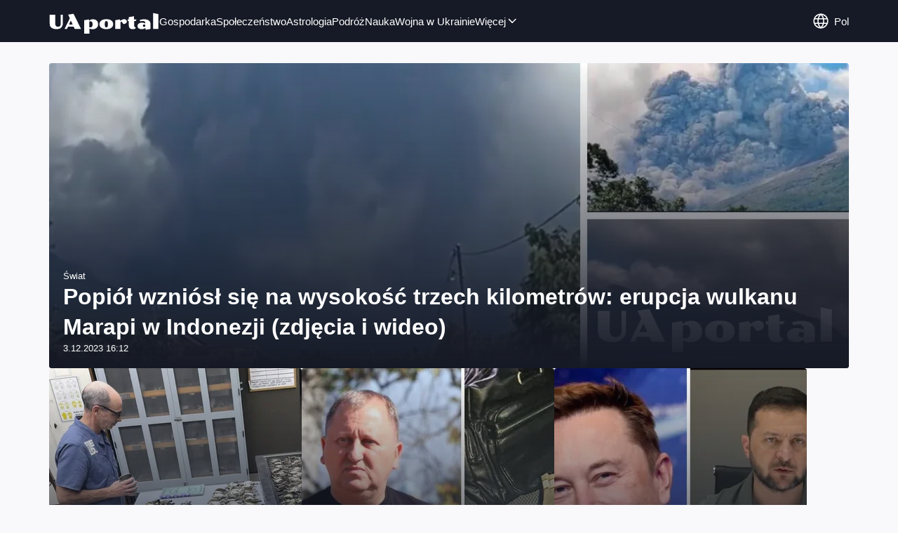

--- FILE ---
content_type: text/html; charset=utf-8
request_url: https://news-pol.uaportal.com/tag-proisshestviya.html
body_size: 7179
content:
<!DOCTYPE html><html lang="pl"><head><meta charSet="utf-8"><meta name="viewport" content="width=device-width, initial-scale=1.0, maximum-scale=1"><meta name="theme-color" content="#161A26"><link rel="manifest" href="/manifest.json"><title>Incydenty - najnowsze wiadomości na dziś, wszystkie artykuły na UAportal</title><meta name="description" content="[Incydenty] najnowsze wiadomości ✔️ Tylko istotne wydarzenia na dziś ✔️ Przeczytaj wszystkie artykuły na temat Incydenty na UAportal"><link rel="canonical" href="https://news-pol.uaportal.com/tag-proisshestviya.html"><link rel="alternate" hrefLang="ru" href="https://news.uaportal.com/tag-proisshestviya.html"><link rel="alternate" hrefLang="uk" href="https://news.uaportal.com/ukr/tag-proisshestviya.html"><link rel="alternate" hrefLang="en" href="https://news-eng.uaportal.com/tag-proisshestviya.html"><link rel="alternate" hrefLang="pl" href="https://news-pol.uaportal.com/tag-proisshestviya.html"><link rel="preload" as="image" imageSrcset="https://i.uaportal.com/news/2023/12/3/filestoragetemp-31.jpg?size=1140x435 1000w, https://i.uaportal.com/news/2023/12/3/filestoragetemp-31.jpg?size=760x290 888w" imageSizes="(max-width: 887px) 888px,  				1000px"><meta property="og:type" content="website"><meta property="og:title" content="Incydenty - najnowsze wiadomości na dziś, wszystkie artykuły na UAportal"><meta property="og:description" content="[Incydenty] najnowsze wiadomości ✔️ Tylko istotne wydarzenia na dziś ✔️ Przeczytaj wszystkie artykuły na temat Incydenty na UAportal"><meta property="og:site_name" content="UA Portal"><meta property="og:image" content="https://i.uaportal.com/news/2000/1/1/default.jpg?size=2010x1050"><meta property="og:image:type" content="image/jpg"><meta property="og:image:width" content="2010px"><meta property="og:image:height" content="1050px"><meta property="og:url" content="https://news-pol.uaportal.com/tag-proisshestviya.html"><meta name="twitter:card" content="summary_large_image"><meta name="twitter:title" content="Incydenty"><meta name="twitter:description" content="[Incydenty] najnowsze wiadomości ✔️ Tylko istotne wydarzenia na dziś ✔️ Przeczytaj wszystkie artykuły na temat Incydenty na UAportal"><meta name="twitter:image" content="https://i.uaportal.com/news/2000/1/1/default.jpg?size=2010x1050"><meta name="twitter:site" content="@uaport47842869"><meta name="twitter:dnt" content="on"><script type="application/ld+json">{"@context":"https://schema.org","@type":"BreadcrumbList","itemListElement":[{"@type":"ListItem","position":1,"item":{"@id":"https://news-pol.uaportal.com/","name":"UA Portal"}},{"@type":"ListItem","position":2,"item":{"@id":"https://news-pol.uaportal.com/tag-proisshestviya.html","name":"Incydenty"}}]}</script><script>var UaP_News_pageType = "Tag";</script><link rel="dns-prefetch" href="//securepubads.g.doubleclick.net"><link rel="preconnect" href="//securepubads.g.doubleclick.net"><link rel="dns-prefetch" href="//cm.g.doubleclick.net"><link rel="preconnect" href="//cm.g.doubleclick.net"><link rel="preload" href="https://cdn.uaportal.com/commons/index.min.css?v=662314634" as="style"><link rel="preload" href="https://cdn.uaportal.com/commons/index.min.js?v=662314634" as="script"><link rel="preload" href="https://cdn.uaportal.com/libs/lazyLoaderImage/index.min.js?v=662314634" as="script"><link rel="preload" href="https://securepubads.g.doubleclick.net/tag/js/gpt.js" as="script"><link rel="alternate" type="application/rss+xml" title="UAportal" href="https://pol.uaportal.com/api/news/out/rss/lastnews.xml"><link rel="shortcut icon" href="https://cdn.uaportal.com/img/favicons/favicon.ico" type="image/x-icon"><link rel="apple-touch-icon" href="https://cdn.uaportal.com/img/favicons/favicon-72x72.png"><link rel="apple-touch-icon" sizes="96x96" href="https://cdn.uaportal.com/img/favicons/favicon-96x96.png"><link rel="apple-touch-icon" sizes="120x120" href="https://cdn.uaportal.com/img/favicons/favicon-120x120.png"><link rel="apple-touch-icon" sizes="144x144" href="https://cdn.uaportal.com/img/favicons/favicon-144x144.png"><link rel="apple-touch-icon-precomposed" href="https://cdn.uaportal.com/img/favicons/favicon-72x72.png"><link rel="apple-touch-icon-precomposed" sizes="96x96" href="https://cdn.uaportal.com/img/favicons/favicon-96x96.png"><link rel="apple-touch-icon-precomposed" sizes="120x120" href="https://cdn.uaportal.com/img/favicons/favicon-120x120.png"><link rel="apple-touch-icon-precomposed" sizes="144x144" href="https://cdn.uaportal.com/img/favicons/favicon-144x144.png"><link rel="stylesheet" href="https://cdn.uaportal.com/commons/index.min.css?v=662314634"><script>var UaP_Core_language = "pl";var UaP_context = {"cookie":{"cookie":"","parsedCookie":{},"newCookie":{"uaportal_variation":{"value":"B","options":{"path":"/","max-age":604800,"domain":".uaportal.com"}}}},"user":null,"langCode":"pl","languages":[],"platform":"desktop","url":"https://news-pol.uaportal.com/tag-proisshestviya.html","homeUrl":"https://news-pol.uaportal.com/","defaultLangCode":"ru","isAmp":false,"domain":"news"};var UaP_Core_env = "production";</script><script>
                        let isAdsInited = false;

                        function checkScroll() {
                            if (isAdsInited) return;

                            if (window.scrollY > 100) {
                                const $notsy = document.createElement('script');
                                $notsy.src = 'https://cdn-b.notsy.io/upt/ym.js';
                                $notsy.async = true;
                                $notsy.charset = 'utf-8';
                                document.head.append($notsy);

                                const $adsense = document.createElement('script');
                                $adsense.src = 'https://pagead2.googlesyndication.com/pagead/js/adsbygoogle.js?client=ca-pub-8580774907347041';
                                $adsense.async = true;
                                $adsense.crossOrigin = 'anonymous';
                                $adsense.charset = 'utf-8';
                                document.head.append($adsense);

                                isAdsInited = true;
                                window.removeEventListener('scroll', checkScroll);
                            }
                        }

                        window.addEventListener('scroll', checkScroll);
                    </script><script async src="https://securepubads.g.doubleclick.net/tag/js/gpt.js"></script></head><body><noscript><iframe height="0" width="0" style="display:none;visibility:hidden" src="https://www.googletagmanager.com/ns.html?id=GTM-TT3B8D5"></iframe></noscript><header class="header"><div class="header_inner"><div class="header_leftCol"><a class="header_logo" href="https://pol.uaportal.com/"><img class="header_logoImg" src="https://cdn.uaportal.com/img/logo_uaportal_white.svg" alt="UA Portal"></a><nav class="header_nav"><a href="https://news-pol.uaportal.com/tag-ekonomika.html" class="header_navItem">Gospodarka<svg width="24" height="24" viewBox="0 0 24 24" fill="none" xmlns="http://www.w3.org/2000/svg"><rect x="8.63623" y="4" width="10.8859" height="2" rx="1" transform="rotate(45 8.63623 4)" fill="#292929"></rect><rect x="7.22168" y="18" width="10.8918" height="2" rx="1" transform="rotate(-45 7.22168 18)" fill="#292929"></rect></svg></a><a href="https://drevo.uaportal.com/ukr/tag-sotsium.html" class="header_navItem">Społeczeństwo<svg width="24" height="24" viewBox="0 0 24 24" fill="none" xmlns="http://www.w3.org/2000/svg"><rect x="8.63623" y="4" width="10.8859" height="2" rx="1" transform="rotate(45 8.63623 4)" fill="#292929"></rect><rect x="7.22168" y="18" width="10.8918" height="2" rx="1" transform="rotate(-45 7.22168 18)" fill="#292929"></rect></svg></a><a href="https://drevo.uaportal.com/ukr/tag-astrologiya.html" class="header_navItem">Astrologia<svg width="24" height="24" viewBox="0 0 24 24" fill="none" xmlns="http://www.w3.org/2000/svg"><rect x="8.63623" y="4" width="10.8859" height="2" rx="1" transform="rotate(45 8.63623 4)" fill="#292929"></rect><rect x="7.22168" y="18" width="10.8918" height="2" rx="1" transform="rotate(-45 7.22168 18)" fill="#292929"></rect></svg></a><a href="https://news-pol.uaportal.com/section-travel/" class="header_navItem">Podróż<svg width="24" height="24" viewBox="0 0 24 24" fill="none" xmlns="http://www.w3.org/2000/svg"><rect x="8.63623" y="4" width="10.8859" height="2" rx="1" transform="rotate(45 8.63623 4)" fill="#292929"></rect><rect x="7.22168" y="18" width="10.8918" height="2" rx="1" transform="rotate(-45 7.22168 18)" fill="#292929"></rect></svg></a><a href="https://news-pol.uaportal.com/tag-nauka.html" class="header_navItem">Nauka<svg width="24" height="24" viewBox="0 0 24 24" fill="none" xmlns="http://www.w3.org/2000/svg"><rect x="8.63623" y="4" width="10.8859" height="2" rx="1" transform="rotate(45 8.63623 4)" fill="#292929"></rect><rect x="7.22168" y="18" width="10.8918" height="2" rx="1" transform="rotate(-45 7.22168 18)" fill="#292929"></rect></svg></a><a href="https://news-pol.uaportal.com/tag-vojna-v-ukraine.html" class="header_navItem">Wojna w Ukrainie<svg width="24" height="24" viewBox="0 0 24 24" fill="none" xmlns="http://www.w3.org/2000/svg"><rect x="8.63623" y="4" width="10.8859" height="2" rx="1" transform="rotate(45 8.63623 4)" fill="#292929"></rect><rect x="7.22168" y="18" width="10.8918" height="2" rx="1" transform="rotate(-45 7.22168 18)" fill="#292929"></rect></svg></a><div class="header_navMore"><div class="more_btn">Więcej<div class="more_btnIcon"><svg xmlns="http://www.w3.org/2000/svg" width="18" height="18" viewBox="0 0 18 18" fill="none"><rect x="15" y="6.47717" width="8.16444" height="1.5" rx="0.75" transform="rotate(135 15 6.47717)"></rect><rect x="4.5" y="5.41626" width="8.16884" height="1.5" rx="0.75" transform="rotate(45 4.5 5.41626)"></rect></svg></div></div><div class="header_navMoreList"><a href="https://news-pol.uaportal.com/tag-shoubiz.html" class="header_navItem">Showbiznes<svg width="24" height="24" viewBox="0 0 24 24" fill="none" xmlns="http://www.w3.org/2000/svg"><rect x="8.63623" y="4" width="10.8859" height="2" rx="1" transform="rotate(45 8.63623 4)" fill="#292929"></rect><rect x="7.22168" y="18" width="10.8918" height="2" rx="1" transform="rotate(-45 7.22168 18)" fill="#292929"></rect></svg></a><a class="header_navItem"><svg width="24" height="24" viewBox="0 0 24 24" fill="none" xmlns="http://www.w3.org/2000/svg"><rect x="8.63623" y="4" width="10.8859" height="2" rx="1" transform="rotate(45 8.63623 4)" fill="#292929"></rect><rect x="7.22168" y="18" width="10.8918" height="2" rx="1" transform="rotate(-45 7.22168 18)" fill="#292929"></rect></svg></a><a href="https://news-pol.uaportal.com/tag-astro.html" class="header_navItem">Horoskopy<svg width="24" height="24" viewBox="0 0 24 24" fill="none" xmlns="http://www.w3.org/2000/svg"><rect x="8.63623" y="4" width="10.8859" height="2" rx="1" transform="rotate(45 8.63623 4)" fill="#292929"></rect><rect x="7.22168" y="18" width="10.8918" height="2" rx="1" transform="rotate(-45 7.22168 18)" fill="#292929"></rect></svg></a><a href="https://pol.uaportal.com/tag-kino.html" class="header_navItem">Rozrywka<svg width="24" height="24" viewBox="0 0 24 24" fill="none" xmlns="http://www.w3.org/2000/svg"><rect x="8.63623" y="4" width="10.8859" height="2" rx="1" transform="rotate(45 8.63623 4)" fill="#292929"></rect><rect x="7.22168" y="18" width="10.8918" height="2" rx="1" transform="rotate(-45 7.22168 18)" fill="#292929"></rect></svg></a><a href="https://news-pol.uaportal.com/tag-retseptyi.html" class="header_navItem">Przepisy<svg width="24" height="24" viewBox="0 0 24 24" fill="none" xmlns="http://www.w3.org/2000/svg"><rect x="8.63623" y="4" width="10.8859" height="2" rx="1" transform="rotate(45 8.63623 4)" fill="#292929"></rect><rect x="7.22168" y="18" width="10.8918" height="2" rx="1" transform="rotate(-45 7.22168 18)" fill="#292929"></rect></svg></a><a href="https://news-pol.uaportal.com/tag-lajfhaki.html" class="header_navItem">Życiowe triki<svg width="24" height="24" viewBox="0 0 24 24" fill="none" xmlns="http://www.w3.org/2000/svg"><rect x="8.63623" y="4" width="10.8859" height="2" rx="1" transform="rotate(45 8.63623 4)" fill="#292929"></rect><rect x="7.22168" y="18" width="10.8918" height="2" rx="1" transform="rotate(-45 7.22168 18)" fill="#292929"></rect></svg></a><a class="header_navItem"><svg width="24" height="24" viewBox="0 0 24 24" fill="none" xmlns="http://www.w3.org/2000/svg"><rect x="8.63623" y="4" width="10.8859" height="2" rx="1" transform="rotate(45 8.63623 4)" fill="#292929"></rect><rect x="7.22168" y="18" width="10.8918" height="2" rx="1" transform="rotate(-45 7.22168 18)" fill="#292929"></rect></svg></a><a class="header_navItem"><svg width="24" height="24" viewBox="0 0 24 24" fill="none" xmlns="http://www.w3.org/2000/svg"><rect x="8.63623" y="4" width="10.8859" height="2" rx="1" transform="rotate(45 8.63623 4)" fill="#292929"></rect><rect x="7.22168" y="18" width="10.8918" height="2" rx="1" transform="rotate(-45 7.22168 18)" fill="#292929"></rect></svg></a><a href="https://life.uaportal.com/section-life/" class="header_navItem">Życie<svg width="24" height="24" viewBox="0 0 24 24" fill="none" xmlns="http://www.w3.org/2000/svg"><rect x="8.63623" y="4" width="10.8859" height="2" rx="1" transform="rotate(45 8.63623 4)" fill="#292929"></rect><rect x="7.22168" y="18" width="10.8918" height="2" rx="1" transform="rotate(-45 7.22168 18)" fill="#292929"></rect></svg></a></div></div></nav></div><div class="header_rightCol"><div class="header_lang"><div class="header_langBtn"><div class="header_langBtnGlobus"><svg width="24" height="24" viewBox="0 0 24 24" fill="none" xmlns="http://www.w3.org/2000/svg"><path d="M21.235 8.77846C20.5657 6.86302 19.3173 5.20311 17.6628 4.02863C16.0083 2.85414 14.0294 2.22321 12.0004 2.22321C9.97143 2.22321 7.99263 2.85414 6.33809 4.02863C4.68356 5.20311 3.43519 6.86302 2.76587 8.77846M21.235 8.77846C21.587 9.78665 21.7782 10.8709 21.7782 11.9997C21.7794 13.0967 21.5958 14.186 21.235 15.222M21.235 8.77846H2.76587M2.76587 8.77846C2.40519 9.81408 2.22155 10.9031 2.22266 11.9997C2.22149 13.0967 2.40513 14.186 2.76587 15.222M21.235 15.222C20.5657 17.1374 19.3173 18.7974 17.6628 19.9718C16.0083 21.1463 14.0294 21.7773 12.0004 21.7773C9.97143 21.7773 7.99263 21.1463 6.33809 19.9718C4.68356 18.7974 3.43519 17.1374 2.76587 15.222M21.235 15.222H2.76587" stroke="currentColor" stroke-width="1.66667" stroke-linecap="round" stroke-linejoin="round"></path><path d="M11.9998 21.7778C17.3993 16.3783 17.3993 7.62174 11.9998 2.22223C6.60032 7.62174 6.60032 16.3783 11.9998 21.7778Z" stroke="currentColor" stroke-width="1.66667" stroke-linecap="round" stroke-linejoin="round"></path></svg></div><div class="header_langBtnCode">pol</div></div><div class="header_langList"><div class="header_langItem"><a class="header_langLink" href="https://news.uaportal.com/tag-proisshestviya.html"></a><span>русский</span></div><div class="header_langItem"><a class="header_langLink" href="https://news.uaportal.com/ukr/tag-proisshestviya.html"></a><span>Українська</span></div><div class="header_langItem"><a class="header_langLink" href="https://news-eng.uaportal.com/tag-proisshestviya.html"></a><span>English</span></div></div></div><button class="header_navBtn" type="button"><span class="header_navBtnLine"></span><span class="header_navBtnLine"></span><span class="header_navBtnLine"></span></button></div></div></header><main><div><div class="bannerAside --left"><aside class="banner --size_branding"><div class="UPT_FLOAT_160/UPT_FLOAT_160_L"></div></aside></div><script>var UaP_News_analytics = {"domain":"https://news-pol.uaportal.com/","url":"news-pol.uaportal.com/tag-proisshestviya.html","language":"pl","pageType":"Tag","platform":"desktop","authors":"","taggedAuthor":[],"importance":null,"newsId":null,"newsTitle":null,"persons":[],"publishDate":null,"section":null,"subsection":null,"tags":["Incydenty"]};</script><h1 class="tagPage_h1">Incydenty</h1><div class="grid"><div class="grid_row"><div class="grid_col  --d12"><article class="newsImg21x8"><a class="newsImg21x8_imgWrap" href="https://life-pol.uaportal.com/section-life/news-pepel-podnyalsya-na-trehkilometrovuyu-vyisotu-nachalos-izverzhenie-vulkana-marapi-v-indonezii-foto-i-video-03-12-2023.html"><img class="lazyImg newsImg21x8_img" alt="Popiół wzniósł się na wysokość trzech kilometrów: erupcja wulkanu Marapi w Indonezji (zdjęcia i wideo)" src="https://i.uaportal.com/news/2023/12/3/filestoragetemp-31.jpg?size=1140x435" data-srcset="https://i.uaportal.com/news/2023/12/3/filestoragetemp-31.jpg?size=1140x435 1000w, https://i.uaportal.com/news/2023/12/3/filestoragetemp-31.jpg?size=760x290 888w" srcSet="https://cdn.uaportal.com/img/lazy21x8.png 888w, https://cdn.uaportal.com/img/lazy3x2.png 100w" sizes="(max-width: 887px) 888px,                  1000px"></a><div class="newsImg21x8_info"><p class="newsImg21x8_section">Świat</p><h3 class="newsImg21x8_title"><a href="https://life-pol.uaportal.com/section-life/news-pepel-podnyalsya-na-trehkilometrovuyu-vyisotu-nachalos-izverzhenie-vulkana-marapi-v-indonezii-foto-i-video-03-12-2023.html" class="newsImg21x8_link">Popiół wzniósł się na wysokość trzech kilometrów: erupcja wulkanu Marapi w Indonezji (zdjęcia i wideo)</a></h3><time class="timeAgo" dateTime="2023-12-03T16:12:00">3.12.2023 16:12</time></div></article></div><div class="grid_col  --d4 --t6 --m12"><article class="newsImg1x1"><a class="newsImg1x1_imgWrap" href="https://news-pol.uaportal.com/section-news/news-massovoe-samoubijstvo-v-ssha-tyisyacha-ptits-atakovala-zdanie-i-upala-zamertvo-foto-i-video-15-10-2023.html"><img class="lazyImg newsImg1x1_img" alt="Masowe samobójstwo: tysiąc ptaków zaatakowało budynek w Stanach Zjednoczonych i spadło na śmierć (zdjęcia i wideo)" src="https://i.uaportal.com/news/2023/10/15/aa.jpg?size=1005x1005" data-srcset="https://i.uaportal.com/news/2023/10/15/aa.jpg?size=360x360 1000w, https://i.uaportal.com/news/2023/10/15/aa.jpg?size=370x370 888w" srcSet="https://cdn.uaportal.com/img/lazy1x1.png" sizes="(max-width: 887px) 888px,                  1000px"></a><div class="newsImg1x1_info"><p class="newsImg1x1_section">Incydenty</p><h3 class="newsImg1x1_title"><a href="https://news-pol.uaportal.com/section-news/news-massovoe-samoubijstvo-v-ssha-tyisyacha-ptits-atakovala-zdanie-i-upala-zamertvo-foto-i-video-15-10-2023.html" class="newsImg1x1_link">Masowe samobójstwo: tysiąc ptaków zaatakowało budynek w Stanach Zjednoczonych i spadło na śmierć (zdjęcia i wideo)</a></h3><time class="timeAgo" dateTime="2023-10-15T23:34:00">15.10.2023 23:34</time></div></article></div><div class="grid_col  --d4 --t6 --m12"><article class="newsImg1x1"><a class="newsImg1x1_imgWrap" href="https://news-pol.uaportal.com/section-news/news-mera-sum-pojmali-na-vzyatke-bolee-2-mln-grn-chto-izvestno-02-10-2023.html"><img class="lazyImg newsImg1x1_img" alt="Burmistrz Sum przyłapany na wręczeniu łapówki w wysokości ponad 2 mln UAH: co wiadomo?" src="https://i.uaportal.com/news/2023/10/2/filestoragetemp-38.jpg?size=1005x1005" data-srcset="https://i.uaportal.com/news/2023/10/2/filestoragetemp-38.jpg?size=360x360 1000w, https://i.uaportal.com/news/2023/10/2/filestoragetemp-38.jpg?size=370x370 888w" srcSet="https://cdn.uaportal.com/img/lazy1x1.png" sizes="(max-width: 887px) 888px,                  1000px"></a><div class="newsImg1x1_info"><p class="newsImg1x1_section">Incydenty</p><h3 class="newsImg1x1_title"><a href="https://news-pol.uaportal.com/section-news/news-mera-sum-pojmali-na-vzyatke-bolee-2-mln-grn-chto-izvestno-02-10-2023.html" class="newsImg1x1_link">Burmistrz Sum przyłapany na wręczeniu łapówki w wysokości ponad 2 mln UAH: co wiadomo?</a></h3><time class="timeAgo" dateTime="2023-10-02T22:56:00">2.10.2023 22:56</time></div></article></div><div class="grid_col  --d4 --t6 --m12"><article class="newsImg1x1"><a class="newsImg1x1_imgWrap" href="https://news-pol.uaportal.com/section-news/news-ilon-mask-tsinichno-poshutil-o-zelenskom-i-voennoj-pomoschi-ukraine-i-razozlil-ukraintsev-foto-02-10-2023.html"><img class="lazyImg newsImg1x1_img" alt="Elon Musk cynicznie zażartował z Zeleńskiego i pomocy wojskowej dla Ukrainy, czym rozwścieczył Ukraińców (foto)" src="https://i.uaportal.com/news/2023/10/2/66ea90a9-4ec4-4bc8-9c2c-013b78ba97a1.png?size=1005x1005" data-srcset="https://i.uaportal.com/news/2023/10/2/66ea90a9-4ec4-4bc8-9c2c-013b78ba97a1.png?size=360x360 1000w, https://i.uaportal.com/news/2023/10/2/66ea90a9-4ec4-4bc8-9c2c-013b78ba97a1.png?size=370x370 888w" srcSet="https://cdn.uaportal.com/img/lazy1x1.png" sizes="(max-width: 887px) 888px,                  1000px"></a><div class="newsImg1x1_info"><p class="newsImg1x1_section">Incydenty</p><h3 class="newsImg1x1_title"><a href="https://news-pol.uaportal.com/section-news/news-ilon-mask-tsinichno-poshutil-o-zelenskom-i-voennoj-pomoschi-ukraine-i-razozlil-ukraintsev-foto-02-10-2023.html" class="newsImg1x1_link">Elon Musk cynicznie zażartował z Zeleńskiego i pomocy wojskowej dla Ukrainy, czym rozwścieczył Ukraińców (foto)</a></h3><time class="timeAgo" dateTime="2023-10-02T08:36:02">2.10.2023 08:36</time></div></article></div><div class="grid_col  --d4 --t6 --m12"><div class="grid_row"><div class="grid_col  --d12"><article class="newsText"><p class="newsText_section">Incydenty</p><h3 class="newsText_title"><a href="https://news-pol.uaportal.com/section-news/news-ushel-dobrovoltsem-na-vojnu-vo-lvove-ot-udara-shahedom-pogib-byivshij-voennyij-vyishedshij-v-pervyij-rabochij-den-na-sklad-20-09-2023.html" class="newsText_link">Zgłosił się na wojnę: były żołnierz zginął we Lwowie w ataku szahida pierwszego dnia pracy w magazynie</a></h3><time class="timeAgo" dateTime="2023-09-20T13:20:00">20.09.2023 13:20</time></article></div></div><div class="grid_row"><div class="grid_col  --d12"><article class="newsText"><p class="newsText_section">Incydenty</p><h3 class="newsText_title"><a href="https://news-pol.uaportal.com/section-news/news-v-meksike-molniya-popala-v-dvuh-otdyihavshih-na-plyazhe-lyudej-video-udara-20-09-2023.html" class="newsText_link">Piorun uderza w dwie osoby na plaży w Meksyku (wideo z uderzenia)</a></h3><time class="timeAgo" dateTime="2023-09-20T13:09:00">20.09.2023 13:09</time></article></div></div></div><div class="grid_col  --d4 --t6 --m12"><div class="grid_row"><div class="grid_col  --d12"><article class="newsText"><p class="newsText_section">Incydenty</p><h3 class="newsText_title"><a href="https://news-pol.uaportal.com/section-news/news-smertelnoe-navodnenie-v-livii-uneslo-zhizni-6-tyisyach-chelovek-bolee-10-tyisyach-propavshih-bez-vesti-foto-i-video-13-09-2023.html" class="newsText_link">Śmiertelne powodzie w Libii pochłonęły 6 000 istnień ludzkich, ponad 10 000 zaginęło (zdjęcia i wideo)</a></h3><time class="timeAgo" dateTime="2023-09-13T12:37:00">13.09.2023 12:37</time></article></div></div><div class="grid_row"><div class="grid_col  --d12"><article class="newsText"><p class="newsText_section">Incydenty</p><h3 class="newsText_title"><a href="https://news-pol.uaportal.com/section-news/news-ni-odin-iz-upavshih-v-bryanskoj-oblasti-pilotov-vozdushnyih-sudov-ne-vyizhil-podrobnosti-i-video-momentov-sbitiya-13-05-2023.html" class="newsText_link">Żaden z pilotów samolotów, które rozbiły się w rejonie Briańska nie przeżył: szczegóły i wideo z katastrofy</a></h3><time class="timeAgo" dateTime="2023-05-13T17:12:44">13.05.2023 17:12</time></article></div></div></div><div class="grid_col  --d4 --t6 --m12"><div class="grid_row"><div class="grid_col  --d12"><article class="newsText"><p class="newsText_section">Incydenty</p><h3 class="newsText_title"><a href="https://news-pol.uaportal.com/section-news/news-v-dnepre-ovcharka-razbudila-vladeltsev-pered-raketnyim-udarom-po-domu-28-04-2023.html" class="newsText_link">W Dnieprze owczarek obudził swoich właścicieli przed atakiem rakietowym na ich dom</a></h3><time class="timeAgo" dateTime="2023-04-28T19:20:00">28.04.2023 19:20</time></article></div></div><div class="grid_row"><div class="grid_col  --d12"><article class="newsText"><p class="newsText_section">Incydenty</p><h3 class="newsText_title"><a href="https://news-pol.uaportal.com/section-news/news-v-melitopole-vzorvali-nachalnika-politsii-aleksandra-mischenko-pogib-v-podezde-sobstvennogo-doma-27-04-2023.html" class="newsText_link">W Melitopolu „szef policji" Ołeksandr Miszczenko został wysadzony: zginął przy wejściu do własnego domu</a></h3><time class="timeAgo" dateTime="2023-04-27T09:28:00">27.04.2023 09:28</time></article></div></div></div></div></div><nav class="breadcrumbs"><ol class="breadcrumbs_items"><li><a class="breadcrumbs_item --home" href="https://news-pol.uaportal.com/"><img class="breadcrumbs_itemImg" src="https://cdn.uaportal.com/img/logo_uaportal.svg" alt="UA Portal" title="UA Portal"></a></li><li><p class="breadcrumbs_item">Incydenty</p></li></ol></nav><div class="bannerAside --right"><aside class="banner --size_branding"><div class="UPT_FLOAT_160/UPT_FLOAT_160_R"></div></aside></div></div></main><footer class="footer"><div class="footer_inner"><a href="https://pol.uaportal.com/" class="footer_logo"><img src="https://cdn.uaportal.com/img/logo_uaportal_white.svg" alt="logo" class="footer_logoImg"></a><div class="footer_hr"></div><nav class="footer_nav"><div class="footer_navItem">Łuskanie<svg width="25" height="24" viewBox="0 0 25 24" fill="none" xmlns="http://www.w3.org/2000/svg"><rect id="Rectangle 9" x="8.96948" y="4" width="10.8859" height="2" rx="1" transform="rotate(45 8.96948 4)" fill="white"></rect><rect id="Rectangle 11" x="7.55493" y="18" width="10.8918" height="2" rx="1" transform="rotate(-45 7.55493 18)" fill="white"></rect></svg><a href="https://pol.uaportal.com/tag-obstrelyi.html"></a></div><div class="footer_navItem">Przestrzeń<svg width="25" height="24" viewBox="0 0 25 24" fill="none" xmlns="http://www.w3.org/2000/svg"><rect id="Rectangle 9" x="8.96948" y="4" width="10.8859" height="2" rx="1" transform="rotate(45 8.96948 4)" fill="white"></rect><rect id="Rectangle 11" x="7.55493" y="18" width="10.8918" height="2" rx="1" transform="rotate(-45 7.55493 18)" fill="white"></rect></svg><a href="https://pol.uaportal.com/tag-kosmos.html"></a></div><div class="footer_navItem">Technologie<svg width="25" height="24" viewBox="0 0 25 24" fill="none" xmlns="http://www.w3.org/2000/svg"><rect id="Rectangle 9" x="8.96948" y="4" width="10.8859" height="2" rx="1" transform="rotate(45 8.96948 4)" fill="white"></rect><rect id="Rectangle 11" x="7.55493" y="18" width="10.8918" height="2" rx="1" transform="rotate(-45 7.55493 18)" fill="white"></rect></svg><a href="https://news-pol.uaportal.com/tag-tehnologii.html"></a></div><div class="footer_navItem">Krym<svg width="25" height="24" viewBox="0 0 25 24" fill="none" xmlns="http://www.w3.org/2000/svg"><rect id="Rectangle 9" x="8.96948" y="4" width="10.8859" height="2" rx="1" transform="rotate(45 8.96948 4)" fill="white"></rect><rect id="Rectangle 11" x="7.55493" y="18" width="10.8918" height="2" rx="1" transform="rotate(-45 7.55493 18)" fill="white"></rect></svg><a href="https://pol.uaportal.com/tag-kryim.html"></a></div><div class="footer_navItem">Auto<svg width="25" height="24" viewBox="0 0 25 24" fill="none" xmlns="http://www.w3.org/2000/svg"><rect id="Rectangle 9" x="8.96948" y="4" width="10.8859" height="2" rx="1" transform="rotate(45 8.96948 4)" fill="white"></rect><rect id="Rectangle 11" x="7.55493" y="18" width="10.8918" height="2" rx="1" transform="rotate(-45 7.55493 18)" fill="white"></rect></svg><a href="https://news-pol.uaportal.com/tag-avto.html"></a></div><div class="footer_navItem">Lotnictwo<svg width="25" height="24" viewBox="0 0 25 24" fill="none" xmlns="http://www.w3.org/2000/svg"><rect id="Rectangle 9" x="8.96948" y="4" width="10.8859" height="2" rx="1" transform="rotate(45 8.96948 4)" fill="white"></rect><rect id="Rectangle 11" x="7.55493" y="18" width="10.8918" height="2" rx="1" transform="rotate(-45 7.55493 18)" fill="white"></rect></svg><a href="https://pol.uaportal.com/tag-aviatsiya.html"></a></div><div class="footer_navItem">SZU<svg width="25" height="24" viewBox="0 0 25 24" fill="none" xmlns="http://www.w3.org/2000/svg"><rect id="Rectangle 9" x="8.96948" y="4" width="10.8859" height="2" rx="1" transform="rotate(45 8.96948 4)" fill="white"></rect><rect id="Rectangle 11" x="7.55493" y="18" width="10.8918" height="2" rx="1" transform="rotate(-45 7.55493 18)" fill="white"></rect></svg><a href="https://pol.uaportal.com/tag-vsu.html"></a></div><div class="footer_navItem">Wypadki na drogach<svg width="25" height="24" viewBox="0 0 25 24" fill="none" xmlns="http://www.w3.org/2000/svg"><rect id="Rectangle 9" x="8.96948" y="4" width="10.8859" height="2" rx="1" transform="rotate(45 8.96948 4)" fill="white"></rect><rect id="Rectangle 11" x="7.55493" y="18" width="10.8918" height="2" rx="1" transform="rotate(-45 7.55493 18)" fill="white"></rect></svg><a href="https://pol.uaportal.com/tag-dtp.html"></a></div><div class="footer_navItem">Gabinet Ministrów<svg width="25" height="24" viewBox="0 0 25 24" fill="none" xmlns="http://www.w3.org/2000/svg"><rect id="Rectangle 9" x="8.96948" y="4" width="10.8859" height="2" rx="1" transform="rotate(45 8.96948 4)" fill="white"></rect><rect id="Rectangle 11" x="7.55493" y="18" width="10.8918" height="2" rx="1" transform="rotate(-45 7.55493 18)" fill="white"></rect></svg><a href="https://pol.uaportal.com/tag-kabinet-ministrov.html"></a></div><div class="footer_navItem">Polityka<svg width="25" height="24" viewBox="0 0 25 24" fill="none" xmlns="http://www.w3.org/2000/svg"><rect id="Rectangle 9" x="8.96948" y="4" width="10.8859" height="2" rx="1" transform="rotate(45 8.96948 4)" fill="white"></rect><rect id="Rectangle 11" x="7.55493" y="18" width="10.8918" height="2" rx="1" transform="rotate(-45 7.55493 18)" fill="white"></rect></svg><a href="https://news-pol.uaportal.com/tag-politika.html"></a></div><div class="footer_navItem">Zelenskyi<svg width="25" height="24" viewBox="0 0 25 24" fill="none" xmlns="http://www.w3.org/2000/svg"><rect id="Rectangle 9" x="8.96948" y="4" width="10.8859" height="2" rx="1" transform="rotate(45 8.96948 4)" fill="white"></rect><rect id="Rectangle 11" x="7.55493" y="18" width="10.8918" height="2" rx="1" transform="rotate(-45 7.55493 18)" fill="white"></rect></svg><a href="https://pol.uaportal.com/tag-zelenskij.html"></a></div><div class="footer_navItem">Świat<svg width="25" height="24" viewBox="0 0 25 24" fill="none" xmlns="http://www.w3.org/2000/svg"><rect id="Rectangle 9" x="8.96948" y="4" width="10.8859" height="2" rx="1" transform="rotate(45 8.96948 4)" fill="white"></rect><rect id="Rectangle 11" x="7.55493" y="18" width="10.8918" height="2" rx="1" transform="rotate(-45 7.55493 18)" fill="white"></rect></svg><a href="https://news-pol.uaportal.com/tag-mir.html"></a></div><div class="footer_navItem"><svg width="25" height="24" viewBox="0 0 25 24" fill="none" xmlns="http://www.w3.org/2000/svg"><rect id="Rectangle 9" x="8.96948" y="4" width="10.8859" height="2" rx="1" transform="rotate(45 8.96948 4)" fill="white"></rect><rect id="Rectangle 11" x="7.55493" y="18" width="10.8918" height="2" rx="1" transform="rotate(-45 7.55493 18)" fill="white"></rect></svg><a></a></div><div class="footer_navItem"><svg width="25" height="24" viewBox="0 0 25 24" fill="none" xmlns="http://www.w3.org/2000/svg"><rect id="Rectangle 9" x="8.96948" y="4" width="10.8859" height="2" rx="1" transform="rotate(45 8.96948 4)" fill="white"></rect><rect id="Rectangle 11" x="7.55493" y="18" width="10.8918" height="2" rx="1" transform="rotate(-45 7.55493 18)" fill="white"></rect></svg><a></a></div><div class="footer_navItem"><svg width="25" height="24" viewBox="0 0 25 24" fill="none" xmlns="http://www.w3.org/2000/svg"><rect id="Rectangle 9" x="8.96948" y="4" width="10.8859" height="2" rx="1" transform="rotate(45 8.96948 4)" fill="white"></rect><rect id="Rectangle 11" x="7.55493" y="18" width="10.8918" height="2" rx="1" transform="rotate(-45 7.55493 18)" fill="white"></rect></svg><a></a></div><div class="footer_navItem"><svg width="25" height="24" viewBox="0 0 25 24" fill="none" xmlns="http://www.w3.org/2000/svg"><rect id="Rectangle 9" x="8.96948" y="4" width="10.8859" height="2" rx="1" transform="rotate(45 8.96948 4)" fill="white"></rect><rect id="Rectangle 11" x="7.55493" y="18" width="10.8918" height="2" rx="1" transform="rotate(-45 7.55493 18)" fill="white"></rect></svg><a></a></div><div class="footer_navItem"><svg width="25" height="24" viewBox="0 0 25 24" fill="none" xmlns="http://www.w3.org/2000/svg"><rect id="Rectangle 9" x="8.96948" y="4" width="10.8859" height="2" rx="1" transform="rotate(45 8.96948 4)" fill="white"></rect><rect id="Rectangle 11" x="7.55493" y="18" width="10.8918" height="2" rx="1" transform="rotate(-45 7.55493 18)" fill="white"></rect></svg><a></a></div></nav><div class="footer_hr"></div><div class="footer_bottomNavAndSocial"><nav class="footer_bottomNav"><a href="https://pol.uaportal.com/info-ob-izdanii.html" class="footer_navItem">Pro vidannya</a><a href="https://pol.uaportal.com/archive-news-26-01-2026.html" class="footer_navItem">Archiwum wiadomości</a><a href="https://eng.uaportal.com/persons-team.html" class="footer_navItem">Nasz zespół</a><a href="https://pol.uaportal.com/info-tseli-i-printsipyi-rabotyi-uaportal.html" class="footer_navItem">Cele i zasady pracy UAportal</a><a href="https://pol.uaportal.com/info-prava.html" class="footer_navItem">Prawa</a><a href="https://pol.uaportal.com/info-politika-konfidentsialnosti.html" class="footer_navItem">Polityka prywatności</a><a href="https://pol.uaportal.com/info-predosterezheniya-po-soderzhaniyu-ii-nash-podhod-k-ispolzovaniyu-ii.html" class="footer_navItem">Wykorzystanie SI</a></nav><div class="footer_socials"><a href="https://www.facebook.com/UAportalmedia" target="_blank"><svg width="24" height="24" viewBox="0 0 24 24" fill="none" xmlns="http://www.w3.org/2000/svg"><path d="M12.001 1C5.92673 1 1.00195 5.93053 1.00195 12.0119C1.00195 17.5074 5.02362 22.0624 10.2828 22.8917V15.1958H7.48876V12.0119H10.2828V9.58575C10.2828 6.82368 11.9251 5.30058 14.4365 5.30058C15.6399 5.30058 16.9005 5.51534 16.9005 5.51534V8.22344H15.5101C14.1461 8.22344 13.7193 9.07364 13.7193 9.94477V12.0097H16.7674L16.2801 15.1936H13.7193V22.8895C18.9784 22.0646 23.0001 17.5085 23.0001 12.0119C23.0001 5.93053 18.0753 1 12.001 1Z" fill="white"></path></svg></a><a href="http://t.me/uaportal" target="_blank"><svg width="24" height="24" viewBox="0 0 24 24" fill="none" xmlns="http://www.w3.org/2000/svg"><path d="M12 1C9.82441 1 7.69767 1.64514 5.88873 2.85383C4.07979 4.06253 2.66989 5.78049 1.83733 7.79048C1.00477 9.80047 0.786929 12.0122 1.21137 14.146C1.6358 16.2798 2.68345 18.2398 4.22183 19.7782C5.76021 21.3165 7.72022 22.3642 9.85401 22.7886C11.9878 23.2131 14.1995 22.9952 16.2095 22.1627C18.2195 21.3301 19.9375 19.9202 21.1462 18.1113C22.3549 16.3023 23 14.1756 23 12C23 10.5555 22.7155 9.12506 22.1627 7.79048C21.6099 6.4559 20.7996 5.24327 19.7782 4.22182C18.7567 3.20038 17.5441 2.39013 16.2095 1.83733C14.8749 1.28452 13.4445 1 12 1ZM15.498 17.6672C15.457 17.77 15.3944 17.8628 15.3145 17.9393C15.2346 18.0159 15.1393 18.0745 15.0349 18.1112C14.9305 18.1479 14.8194 18.1618 14.7092 18.152C14.599 18.1422 14.4921 18.1089 14.3958 18.0544L11.4093 15.7334L9.4931 17.5022C9.44862 17.535 9.39661 17.5562 9.34183 17.5637C9.28705 17.5712 9.23127 17.5648 9.1796 17.5451L9.547 14.2572L9.558 14.2671L9.5657 14.2022C9.5657 14.2022 14.9392 9.3094 15.1581 9.1015C15.3803 8.8936 15.3066 8.8485 15.3066 8.8485C15.3198 8.5955 14.9095 8.8485 14.9095 8.8485L7.7892 13.4289L4.8247 12.4191C4.8247 12.4191 4.3693 12.2563 4.3264 11.8966C4.2813 11.5402 4.839 11.3466 4.839 11.3466L16.6277 6.6628C16.6277 6.6628 17.5968 6.2316 17.5968 6.9466L15.498 17.6672Z" fill="white"></path></svg></a><a href="https://www.youtube.com/@UAportal" target="_blank"><svg width="24" height="24" viewBox="0 0 24 24" fill="none" xmlns="http://www.w3.org/2000/svg"><path fill-rule="evenodd" clip-rule="evenodd" d="M21.3765 4.00159C22.4091 4.27758 23.2224 5.09071 23.4984 6.12334C24 7.99497 24 11.9 24 11.9C24 11.9 24 15.8051 23.4984 17.6766C23.2224 18.7092 22.4091 19.5227 21.3765 19.7985C19.5048 20.3001 11.9999 20.3001 11.9999 20.3001C11.9999 20.3001 4.49498 20.3001 2.62334 19.7985C1.59071 19.5227 0.77738 18.7094 0.501395 17.6766C0 15.8051 0 11.9 0 11.9C0 11.9 0 7.99497 0.501395 6.12334C0.77738 5.09071 1.59071 4.27758 2.62334 4.00159C4.49498 3.5 11.9999 3.5 11.9999 3.5C11.9999 3.5 19.5048 3.5 21.3765 4.00159ZM15.8348 11.901L9.59961 15.5011V8.30078L15.8348 11.901Z" fill="white"></path></svg></a></div></div></div></footer><script>
						setTimeout(() => {
							const $s = document.createElement('script');
							$s.src = "https://cdn.uaportal.com/commons/index.min.js?v=662314634";
							$s.async = true;
							$s.charset = 'utf-8';
							document.head.append($s);
						}, 1000);

						setTimeout(() => {
							const $s = document.createElement('script');
							$s.src = "https://cdn.uaportal.com/libs/lazyLoaderImage/index.min.js?v=662314634";
							$s.async = true;
							$s.charset = 'utf-8';
							document.head.append($s);
						}, 10);
					</script><script defer src="https://static.cloudflareinsights.com/beacon.min.js/vcd15cbe7772f49c399c6a5babf22c1241717689176015" integrity="sha512-ZpsOmlRQV6y907TI0dKBHq9Md29nnaEIPlkf84rnaERnq6zvWvPUqr2ft8M1aS28oN72PdrCzSjY4U6VaAw1EQ==" data-cf-beacon='{"version":"2024.11.0","token":"f51d08d6b5614876ab4949f2830411e5","server_timing":{"name":{"cfCacheStatus":true,"cfEdge":true,"cfExtPri":true,"cfL4":true,"cfOrigin":true,"cfSpeedBrain":true},"location_startswith":null}}' crossorigin="anonymous"></script>
</body></html>

--- FILE ---
content_type: application/javascript; charset=utf-8
request_url: https://fundingchoicesmessages.google.com/f/AGSKWxVMttkBvTftNScyL0uU8IfzZrn6YkItI__KNNO483OjAt4uG4jts7cVhJtd5248oD-S0wfWq0ODzGhXIiuMECPDlBNDFVLqcEoEkZAV1HxFEipd2fSNyGCNfALB8XnknxHtY4UsKRqiCW9mDfLEW7XxGQRENVA0oXtZgy4d0AFAuA5ZIitmIie6iPkq/_/adhref./ads/ads.-ad.php?-160x600--ads2.htm
body_size: -1290
content:
window['80810b6d-21cf-4c47-96bd-470e60b75ecc'] = true;